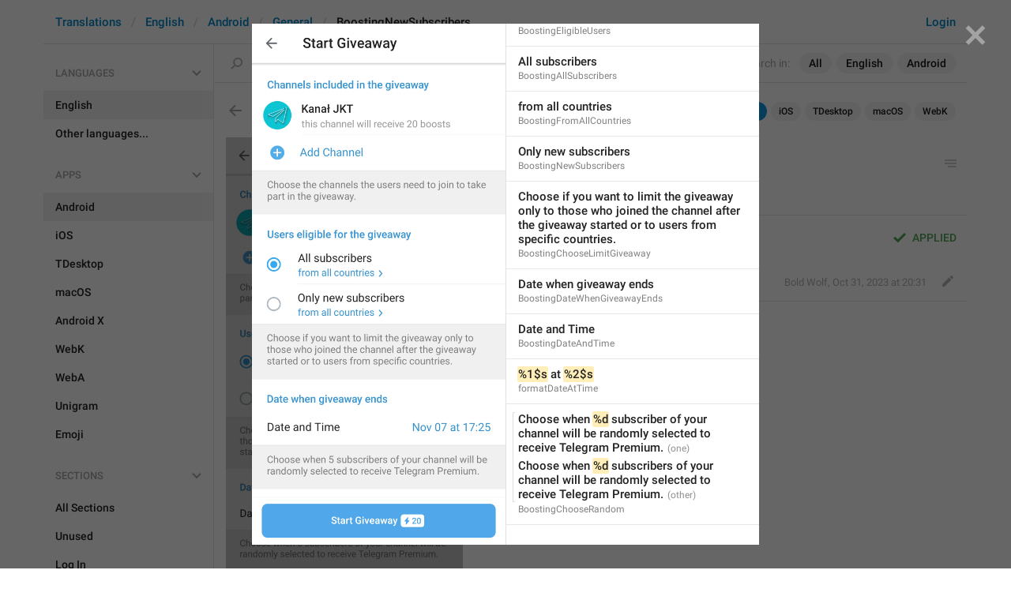

--- FILE ---
content_type: text/html; charset=utf-8
request_url: https://translations.telegram.org/screenshots/13992/phrase/BoostingNewSubscribers
body_size: 8515
content:
<!DOCTYPE html>
<html>
  <head>
    <meta charset="utf-8">
    <title>Translations</title>
    
    <link rel="icon" type="image/svg+xml" href="/img/website_icon.svg?4">
<link rel="apple-touch-icon" sizes="180x180" href="/img/apple-touch-icon.png">
<link rel="icon" type="image/png" sizes="32x32" href="/img/favicon-32x32.png">
<link rel="icon" type="image/png" sizes="16x16" href="/img/favicon-16x16.png">
<link rel="alternate icon" href="/img/favicon.ico" type="image/x-icon" />
    <script>document.cookie="stel_dt="+encodeURIComponent((new Date).getTimezoneOffset())+";path=/;max-age=31536000;samesite=None;secure"</script>
    <script>
try {
var a = document.createElement('a'), layer_url;
a.href = location.href;
layer_url = location.pathname.replace(/^\/+|\/+$/g, '');
a.pathname = "\/en\/android\/general\/BoostingNewSubscribers";
a.search = '?l=' + encodeURIComponent(layer_url);
if (window.history && history.state && history.state.u && /[\?&]l=/.test(history.state.u) && history.state.u != a.href) {
var xhr = new XMLHttpRequest();
xhr.open('GET', history.state.u);
xhr.onreadystatechange = function() {
  if (xhr.readyState == 4) {
    if (typeof xhr.responseBody == 'undefined' && xhr.responseText) {
      var html = xhr.responseText;
      html = html.replace('<html', '<html style="display:none"');
      document.write(html);
      document.close();
    }
  }
};
xhr.withCredentials = true;
xhr.send();
document.write('<style>*{display:none!important}</style>');
document.close();
document.open();
console.log('xhr reload from history.state');
} }catch(e){}
</script>
    <link href="//telegram.org/css/font-roboto.css?1" rel="stylesheet" type="text/css">
    <link href="//telegram.org/css/bootstrap.min.css?3" rel="stylesheet">
    <link href="//telegram.org/css/bootstrap-extra.css?2" rel="stylesheet">
    <link href="/css/telegram.css?249" rel="stylesheet">
<link href="/css/translations.css?129" rel="stylesheet">
<link href="/css/jquery-ui.min.css?1" rel="stylesheet">
<link href="/css/health.css?142" rel="stylesheet">
<link href="/css/contest-zoo.css?7" rel="stylesheet">
<link href="/css/tchart.min.css?11" rel="stylesheet">
<link href="/css/billboard.css?17" rel="stylesheet">

  </head>
  <body class="emoji_image no-transition">
    
    <div id="aj_progress" class="progress-bar"></div>
    <div class="popup-container hide" id="layer-popup-container"><div class="screenshot-body-left fill"></div>
<div class="screenshot-body-right fill">
  <div class="screenshot-close-btn fill close"></div>
  
</div>
<div class="screenshot-body ohide">
  <div class="screenshot-full-bg"></div>
  <img class="screenshot-full" crossorigin="anonymous" src="https://telegra.ph/file/p/2479dbc1390/5daf8ef8ac6bbbea71a0117.jpg" />
  <div class="screenshot-layer-wrap popup-no-close">
    <div class="screenshot-layer key-layer screenshot-keys" style="background-image:url('https://telegra.ph/file/p/2479dbc1390/5daf8ef8ac6bbbea71a0117.jpg')"><div class="screenshot-key key-hover" data-key="BoostingChannelsIncludedGiveaway" data-coordinates="0.048454,0.100811,0.66,0.036585" style="padding:20.666255% 29.1546% 176.83382% 4.8454%"><div class="key-box"><div class="key-label"><span class="p-value"><span class="value">Channels included in the giveaway</span></span></div></div></div><div class="screenshot-key key-hover" data-key="BoostingChannelWillReceiveBoost" data-coordinates="0.182706,0.175561,0.61,0.030894" style="padding:35.990005% 20.7294% 162.676725% 18.2706%"><div class="key-box"><div class="key-label"><span class="pluralized"><span class="p-value" data-label="one"><span class="value">this channel will receive <mark class="token">%d</mark> boost</span></span><span class="p-value" data-label="other"><span class="value">this channel will receive <mark class="token">%d</mark> boosts</span></span></span></div></div></div><div class="screenshot-key key-hover" data-key="BoostingAddChannel" data-coordinates="0.177706,0.229887,0.27,0.033333" style="padding:47.126835% 55.2294% 151.0399% 17.7706%"><div class="key-box"><div class="key-label"><span class="p-value"><span class="value">Add Channel</span></span></div></div></div><div class="screenshot-key key-hover" data-key="BoostingChooseChannelsNeedToJoin" data-coordinates="0.048408,0.292944,0.885,0.056098" style="padding:60.05352% 6.6592% 133.44639% 4.8408%"><div class="key-box"><div class="key-label"><span class="p-value"><span class="value">Choose the channels users need to join to take part in the giveaway.</span></span></div></div></div><div class="screenshot-key key-hover" data-key="BoostingEligibleUsers" data-coordinates="0.048454,0.387228,0.59,0.036585" style="padding:79.38174% 36.1546% 118.118335% 4.8454%"><div class="key-box"><div class="key-label"><span class="p-value"><span class="value">Users eligible for the giveaway</span></span></div></div></div><div class="screenshot-key key-hover" data-key="BoostingAllSubscribers" data-coordinates="0.170492,0.432889,0.311667,0.03252" style="padding:88.742245% 51.7841% 109.591155% 17.0492%"><div class="key-box"><div class="key-label"><span class="p-value"><span class="value">All subscribers</span></span></div></div></div><div class="screenshot-key key-hover" data-key="BoostingFromAllCountries" data-coordinates="0.170469,0.462235,0.323333,0.030894" style="padding:94.758175% 50.6198% 103.908555% 17.0469%"><div class="key-box"><div class="key-label"><span class="p-value"><span class="value">from all countries</span></span></div></div></div><div class="screenshot-key key-hover" data-key="BoostingNewSubscribers" data-coordinates="0.172159,0.508431,0.44,0.037398" style="padding:104.228355% 38.7841% 93.105055% 17.2159%"><div class="key-box"><div class="key-label"><span class="p-value"><span class="value">Only new subscribers</span></span></div></div></div><div class="screenshot-key key-hover" data-key="BoostingChooseLimitGiveaway" data-coordinates="0.046787,0.586678,0.848333,0.079675" style="padding:120.26899% 10.488% 68.397635% 4.6787%"><div class="key-box"><div class="key-label"><span class="p-value"><span class="value">Choose if you want to limit the giveaway only to those who joined the channel after the giveaway started or to users from specific countries.</span></span></div></div></div><div class="screenshot-key key-hover" data-key="BoostingDateWhenGiveawayEnds" data-coordinates="0.050121,0.704083,0.495,0.035772" style="padding:144.337015% 45.4879% 53.329725% 5.0121%"><div class="key-box"><div class="key-label"><span class="p-value"><span class="value">Date when giveaway ends</span></span></div></div></div><div class="screenshot-key key-hover" data-key="BoostingDateAndTime" data-coordinates="0.04955,0.757083,0.306667,0.033333" style="padding:155.202015% 64.3783% 42.96472% 4.955%"><div class="key-box"><div class="key-label"><span class="p-value"><span class="value">Date and Time</span></span></div></div></div><div class="screenshot-key key-hover" data-key="formatDateAtTime" data-coordinates="0.622294,0.758163,0.33,0.03252" style="padding:155.423415% 4.7706% 42.909985% 62.2294%"><div class="key-box"><div class="key-label"><span class="p-value"><span class="value"><mark class="token">%1&#036;s</mark> at <mark class="token">%2&#036;s</mark></span></span></div></div></div><div class="screenshot-key key-hover key-top" data-key="BoostingChooseRandom" data-coordinates="0.049025,0.81985,0.89,0.056911" style="padding:168.06925% 6.0975% 25.263995% 4.9025%"><div class="key-box"><div class="key-label"><span class="pluralized"><span class="p-value" data-label="one"><span class="value">Choose when <mark class="token">%d</mark> subscriber of your channel will be randomly selected to receive Telegram Premium.</span></span><span class="p-value" data-label="other"><span class="value">Choose when <mark class="token">%d</mark> subscribers of your channel will be randomly selected to receive Telegram Premium.</span></span></span></div></div></div></div>
    <div class="screenshot-side-wrap">
      <div class="screenshot-side-scrollable screenshot-info-scrollable">
        <div class="screenshot-side">
          <div class="screenshot-info">
            <h4 class="screenshot-side-header">
              
              Screenshot #13992
            </h4>
            
            <div class="screenshot-sections"><div class="sections-group"><a href="/screenshots/13992/general/?mode=screenshots" class="btn btn-xs btn-primary">General</a></div></div>
          </div>
          <div class="screenshot-keys-list">
            <h4 class="screenshot-side-header">
              Phrases<span class="tr-header-counter">13</span>
            </h4>
            <div class="screenshot-layer-keys" data-key-base-url="/en/android/general/">
              <a href="/en/android/general/BoostingChannelsIncludedGiveaway" class="screenshot-key-row key-hover" data-key="BoostingChannelsIncludedGiveaway">
  
  <div class="screenshot-key-value-default"><span class="p-value"><span class="value">Channels included in the giveaway</span></span></div>
  <div class="screenshot-key-lang-key">BoostingChannelsIncludedGiveaway</div>
</a><a href="/en/android/general/BoostingChannelWillReceiveBoost" class="screenshot-key-row key-hover" data-key="BoostingChannelWillReceiveBoost">
  
  <div class="screenshot-key-value-default"><span class="pluralized"><span class="p-value" data-label="one"><span class="value">this channel will receive <mark class="token">%d</mark> boost</span></span><span class="p-value" data-label="other"><span class="value">this channel will receive <mark class="token">%d</mark> boosts</span></span></span></div>
  <div class="screenshot-key-lang-key">BoostingChannelWillReceiveBoost</div>
</a><a href="/en/android/general/BoostingAddChannel" class="screenshot-key-row key-hover" data-key="BoostingAddChannel">
  
  <div class="screenshot-key-value-default"><span class="p-value"><span class="value">Add Channel</span></span></div>
  <div class="screenshot-key-lang-key">BoostingAddChannel</div>
</a><a href="/en/android/general/BoostingChooseChannelsNeedToJoin" class="screenshot-key-row key-hover" data-key="BoostingChooseChannelsNeedToJoin">
  
  <div class="screenshot-key-value-default"><span class="p-value"><span class="value">Choose the channels users need to join to take part in the giveaway.</span></span></div>
  <div class="screenshot-key-lang-key">BoostingChooseChannelsNeedToJoin</div>
</a><a href="/en/android/general/BoostingEligibleUsers" class="screenshot-key-row key-hover" data-key="BoostingEligibleUsers">
  
  <div class="screenshot-key-value-default"><span class="p-value"><span class="value">Users eligible for the giveaway</span></span></div>
  <div class="screenshot-key-lang-key">BoostingEligibleUsers</div>
</a><a href="/en/android/general/BoostingAllSubscribers" class="screenshot-key-row key-hover" data-key="BoostingAllSubscribers">
  
  <div class="screenshot-key-value-default"><span class="p-value"><span class="value">All subscribers</span></span></div>
  <div class="screenshot-key-lang-key">BoostingAllSubscribers</div>
</a><a href="/en/android/general/BoostingFromAllCountries" class="screenshot-key-row key-hover" data-key="BoostingFromAllCountries">
  
  <div class="screenshot-key-value-default"><span class="p-value"><span class="value">from all countries</span></span></div>
  <div class="screenshot-key-lang-key">BoostingFromAllCountries</div>
</a><a href="/en/android/general/BoostingNewSubscribers" class="screenshot-key-row key-hover" data-key="BoostingNewSubscribers">
  
  <div class="screenshot-key-value-default"><span class="p-value"><span class="value">Only new subscribers</span></span></div>
  <div class="screenshot-key-lang-key">BoostingNewSubscribers</div>
</a><a href="/en/android/general/BoostingChooseLimitGiveaway" class="screenshot-key-row key-hover" data-key="BoostingChooseLimitGiveaway">
  
  <div class="screenshot-key-value-default"><span class="p-value"><span class="value">Choose if you want to limit the giveaway only to those who joined the channel after the giveaway started or to users from specific countries.</span></span></div>
  <div class="screenshot-key-lang-key">BoostingChooseLimitGiveaway</div>
</a><a href="/en/android/general/BoostingDateWhenGiveawayEnds" class="screenshot-key-row key-hover" data-key="BoostingDateWhenGiveawayEnds">
  
  <div class="screenshot-key-value-default"><span class="p-value"><span class="value">Date when giveaway ends</span></span></div>
  <div class="screenshot-key-lang-key">BoostingDateWhenGiveawayEnds</div>
</a><a href="/en/android/general/BoostingDateAndTime" class="screenshot-key-row key-hover" data-key="BoostingDateAndTime">
  
  <div class="screenshot-key-value-default"><span class="p-value"><span class="value">Date and Time</span></span></div>
  <div class="screenshot-key-lang-key">BoostingDateAndTime</div>
</a><a href="/en/android/general/formatDateAtTime" class="screenshot-key-row key-hover" data-key="formatDateAtTime">
  
  <div class="screenshot-key-value-default"><span class="p-value"><span class="value"><mark class="token">%1&#036;s</mark> at <mark class="token">%2&#036;s</mark></span></span></div>
  <div class="screenshot-key-lang-key">formatDateAtTime</div>
</a><a href="/en/android/general/BoostingChooseRandom" class="screenshot-key-row key-hover" data-key="BoostingChooseRandom">
  
  <div class="screenshot-key-value-default"><span class="pluralized"><span class="p-value" data-label="one"><span class="value">Choose when <mark class="token">%d</mark> subscriber of your channel will be randomly selected to receive Telegram Premium.</span></span><span class="p-value" data-label="other"><span class="value">Choose when <mark class="token">%d</mark> subscribers of your channel will be randomly selected to receive Telegram Premium.</span></span></span></div>
  <div class="screenshot-key-lang-key">BoostingChooseRandom</div>
</a>
            </div>
          </div>
        </div>
      </div>
      
    </div>
  </div>
</div></div>
    <div id="aj_content"><div class="tr-container">
  <header class=" has-search">
  <div class="container">
    <section class="tr-search">
  <div class="tr-search-field-wrap">
    <div class="tr-search-filters">
      <span class="tr-search-filters-label">Search in:</span><!--
   --><span class="tr-search-filter-wrap tr-search-filter-where"><span class="tr-search-filter dropdown-toggle" data-toggle="dropdown">All</span><span class="dropdown-menu"><ul class="dropdown-menu"><li class="selected"><a class="tr-search-filter-item" data-value="">All</a></li><li><a class="tr-search-filter-item" data-value="key">Key</a></li><li><a class="tr-search-filter-item" data-value="text">Text</a></li></ul></span></span><!--
   --><span class="tr-search-filter-wrap tr-search-filter-lang"><span class="tr-search-filter dropdown-toggle" data-toggle="dropdown">English</span><span class="dropdown-menu"><ul class="dropdown-menu"><li class="selected"><a class="tr-search-filter-item" data-value="en">English</a></li><li><a class="tr-search-filter-item" data-value="af">Afrikaans</a></li><li><a class="tr-search-filter-item" data-value="sq">Albanian</a></li><li><a class="tr-search-filter-item" data-value="am">Amharic</a></li><li><a class="tr-search-filter-item" data-value="ar">Arabic</a></li><li><a class="tr-search-filter-item" data-value="hy">Armenian</a></li><li><a class="tr-search-filter-item" data-value="az">Azerbaijani</a></li><li><a class="tr-search-filter-item" data-value="eu">Basque</a></li><li><a class="tr-search-filter-item" data-value="be">Belarusian</a></li><li><a class="tr-search-filter-item" data-value="bn">Bengali</a></li><li><a class="tr-search-filter-item" data-value="bg">Bulgarian</a></li><li><a class="tr-search-filter-item" data-value="my">Burmese</a></li><li><a class="tr-search-filter-item" data-value="ca">Catalan</a></li><li><a class="tr-search-filter-item" data-value="zh-hans">Chinese (Simplified)</a></li><li><a class="tr-search-filter-item" data-value="zh-hant">Chinese (Traditional)</a></li><li><a class="tr-search-filter-item" data-value="hr">Croatian</a></li><li><a class="tr-search-filter-item" data-value="cs">Czech</a></li><li><a class="tr-search-filter-item" data-value="da">Danish</a></li><li><a class="tr-search-filter-item" data-value="nl">Dutch</a></li><li><a class="tr-search-filter-item" data-value="eo">Esperanto</a></li><li><a class="tr-search-filter-item" data-value="et">Estonian</a></li><li><a class="tr-search-filter-item" data-value="fil">Filipino</a></li><li><a class="tr-search-filter-item" data-value="fi">Finnish</a></li><li><a class="tr-search-filter-item" data-value="fr">French</a></li><li><a class="tr-search-filter-item" data-value="gl">Galician</a></li><li><a class="tr-search-filter-item" data-value="ka">Georgian</a></li><li><a class="tr-search-filter-item" data-value="de">German</a></li><li><a class="tr-search-filter-item" data-value="el">Greek</a></li><li><a class="tr-search-filter-item" data-value="gu">Gujarati</a></li><li><a class="tr-search-filter-item" data-value="he">Hebrew</a></li><li><a class="tr-search-filter-item" data-value="hi">Hindi</a></li><li><a class="tr-search-filter-item" data-value="hu">Hungarian</a></li><li><a class="tr-search-filter-item" data-value="id">Indonesian</a></li><li><a class="tr-search-filter-item" data-value="ga">Irish</a></li><li><a class="tr-search-filter-item" data-value="it">Italian</a></li><li><a class="tr-search-filter-item" data-value="ja">Japanese</a></li><li><a class="tr-search-filter-item" data-value="kn">Kannada</a></li><li><a class="tr-search-filter-item" data-value="kk">Kazakh</a></li><li><a class="tr-search-filter-item" data-value="km">Khmer</a></li><li><a class="tr-search-filter-item" data-value="ko">Korean</a></li><li><a class="tr-search-filter-item" data-value="lv">Latvian</a></li><li><a class="tr-search-filter-item" data-value="lt">Lithuanian</a></li><li><a class="tr-search-filter-item" data-value="ms">Malay</a></li><li><a class="tr-search-filter-item" data-value="ml">Malayalam</a></li><li><a class="tr-search-filter-item" data-value="mt">Maltese</a></li><li><a class="tr-search-filter-item" data-value="mr">Marathi</a></li><li><a class="tr-search-filter-item" data-value="ne">Nepali</a></li><li><a class="tr-search-filter-item" data-value="nb">Norwegian (Bokmål)</a></li><li><a class="tr-search-filter-item" data-value="or">Odia</a></li><li><a class="tr-search-filter-item" data-value="fa">Persian</a></li><li><a class="tr-search-filter-item" data-value="pl">Polish</a></li><li><a class="tr-search-filter-item" data-value="pt-br">Portuguese (Brazil)</a></li><li><a class="tr-search-filter-item" data-value="pt-pt">Portuguese (Portugal)</a></li><li><a class="tr-search-filter-item" data-value="ro">Romanian</a></li><li><a class="tr-search-filter-item" data-value="ru">Russian</a></li><li><a class="tr-search-filter-item" data-value="sr">Serbian</a></li><li><a class="tr-search-filter-item" data-value="sk">Slovak</a></li><li><a class="tr-search-filter-item" data-value="sl">Slovene</a></li><li><a class="tr-search-filter-item" data-value="es">Spanish</a></li><li><a class="tr-search-filter-item" data-value="sw">Swahili</a></li><li><a class="tr-search-filter-item" data-value="sv">Swedish</a></li><li><a class="tr-search-filter-item" data-value="tg">Tajik</a></li><li><a class="tr-search-filter-item" data-value="ta">Tamil</a></li><li><a class="tr-search-filter-item" data-value="te">Telugu</a></li><li><a class="tr-search-filter-item" data-value="th">Thai</a></li><li><a class="tr-search-filter-item" data-value="tr">Turkish</a></li><li><a class="tr-search-filter-item" data-value="tk">Turkmen</a></li><li><a class="tr-search-filter-item" data-value="uk">Ukrainian</a></li><li><a class="tr-search-filter-item" data-value="ur">Urdu</a></li><li><a class="tr-search-filter-item" data-value="uz">Uzbek</a></li><li><a class="tr-search-filter-item" data-value="vi">Vietnamese</a></li></ul></span></span><!--
   --><span class="tr-search-filter-wrap tr-search-filter-langpack"><span class="tr-search-filter dropdown-toggle" data-toggle="dropdown">Android</span><span class="dropdown-menu"><ul class="dropdown-menu"><li><a class="tr-search-filter-item" data-value="">All Apps</a></li><li class="selected"><a class="tr-search-filter-item" data-value="android">Android</a></li><li><a class="tr-search-filter-item" data-value="ios">iOS</a></li><li><a class="tr-search-filter-item" data-value="tdesktop">TDesktop</a></li><li><a class="tr-search-filter-item" data-value="macos">macOS</a></li><li><a class="tr-search-filter-item" data-value="android_x">Android X</a></li><li><a class="tr-search-filter-item" data-value="webk">WebK</a></li><li><a class="tr-search-filter-item" data-value="weba">WebA</a></li><li><a class="tr-search-filter-item" data-value="unigram">Unigram</a></li></ul></span></span>
    </div>
    <div class="tr-search-binding binding"></div>
    <div class="tr-search-enter arrow-right"></div>
    <div class="tr-search-reset close"></div>
    <form class="tr-search-form">
      <input class="form-control tr-search-field" placeholder="Search translations and keys" autocomplete="off" value="" />
    </form>
  </div>
  <div class="tr-search-results collapsed"></div>
</section>
    <div class="header-wrap">
      <div id="header-panel" class="header-panel">
        <div class="header-auth">
  <div class="header-auth-item"><a class="header-search-btn"></a></div><div class="header-auth-item"><a class="header-auth-link login-link" href="/auth">Login</a></div>
</div>
        <div class="header-breadcrumb header-breadcrumb-simple">
          <ol id="breadcrumb" class="header-nav breadcrumb"><li><a href="/">Translations</a></li><li><a href="/en/">English</a></li><li><a href="/en/android/">Android</a></li><li><a href="/en/android/general/">General</a></li><li class="active">BoostingNewSubscribers</li></ol>
        </div>
      </div>
    </div>
  </div>
</header>
  <main class="container">
    <nav class="tr-menu"><div class="tr-menu-section tr-menu-has-selected" data-menu-section-id="0">
  <div class="tr-menu-header">
    <span class="tr-menu-header-collapse"></span>
    <div class="tr-menu-header-label">Languages</div>
    <div class="tr-menu-selected">
  <div class="tr-menu-item tr-menu-item-default">
    <span class="nav-label">English</span>
    
  </div>
</div>
  </div>
  <ul class="tr-menu-items" id="tr-menu-language-items"><li class="active">
  <a class="tr-menu-item" href="/en/">
    <span class="nav-label">English</span>
  </a>
</li><li class="languages-link">
  <a class="tr-menu-item">
    <span class="nav-label">Other languages...</span>
  </a>
</li></ul>
</div><div class="tr-menu-section tr-menu-has-selected" data-menu-section-id="1">
  <div class="tr-menu-header">
    <span class="tr-menu-header-collapse"></span>
    <div class="tr-menu-header-label">Apps</div>
    <div class="tr-menu-selected">
  <div class="tr-menu-item">
    <span class="nav-label">Android</span>
    
  </div>
</div>
  </div>
  <ul class="tr-menu-items"><li class="active">
  <a class="tr-menu-item" href="/en/android/">
    <span class="nav-label">Android</span>
  </a>
</li><li>
  <a class="tr-menu-item" href="/en/ios/general/">
    <span class="nav-label">iOS</span>
  </a>
</li><li>
  <a class="tr-menu-item" href="/en/tdesktop/general/">
    <span class="nav-label">TDesktop</span>
  </a>
</li><li>
  <a class="tr-menu-item" href="/en/macos/general/">
    <span class="nav-label">macOS</span>
  </a>
</li><li>
  <a class="tr-menu-item" href="/en/android_x/general/">
    <span class="nav-label">Android X</span>
  </a>
</li><li>
  <a class="tr-menu-item" href="/en/webk/general/">
    <span class="nav-label">WebK</span>
  </a>
</li><li>
  <a class="tr-menu-item" href="/en/weba/general/">
    <span class="nav-label">WebA</span>
  </a>
</li><li>
  <a class="tr-menu-item" href="/en/unigram/general/">
    <span class="nav-label">Unigram</span>
  </a>
</li><li>
  <a class="tr-menu-item" href="/en/emoji">
    <span class="nav-label">Emoji</span>
  </a>
</li></ul>
</div><div class="tr-menu-section tr-menu-has-selected" data-menu-section-id="2">
  <div class="tr-menu-header">
    <span class="tr-menu-header-collapse"></span>
    <div class="tr-menu-header-label">Sections</div>
    <div class="tr-menu-selected">
  <div class="tr-menu-item">
    <span class="nav-label">General</span>
    
  </div>
</div>
  </div>
  <ul class="tr-menu-items"><li>
  <a class="tr-menu-item" href="/en/android/">
    <span class="nav-label">All Sections</span>
  </a>
</li><li>
  <a class="tr-menu-item" href="/en/android/unused/">
    <span class="nav-label">Unused</span>
  </a>
</li><li>
  <a class="tr-menu-item" href="/en/android/login/">
    <span class="nav-label">Log In</span>
  </a>
</li><li>
  <a class="tr-menu-item" href="/en/android/chat_list/">
    <span class="nav-label">Chat List</span>
  </a>
</li><li>
  <a class="tr-menu-item" href="/en/android/private_chats/">
    <span class="nav-label">Private chats</span>
  </a>
</li><li>
  <a class="tr-menu-item" href="/en/android/groups_and_channels/">
    <span class="nav-label">Groups And Channels</span>
  </a>
</li><li>
  <a class="tr-menu-item" href="/en/android/profile/">
    <span class="nav-label">Profile</span>
  </a>
</li><li>
  <a class="tr-menu-item" href="/en/android/settings/">
    <span class="nav-label">Settings</span>
  </a>
</li><li>
  <a class="tr-menu-item" href="/en/android/stories/">
    <span class="nav-label">Stories</span>
  </a>
</li><li>
  <a class="tr-menu-item" href="/en/android/camera_and_media/">
    <span class="nav-label">Camera And Media</span>
  </a>
</li><li>
  <a class="tr-menu-item" href="/en/android/bots_and_payments/">
    <span class="nav-label">Bots And Payments</span>
  </a>
</li><li>
  <a class="tr-menu-item" href="/en/android/passport/">
    <span class="nav-label">Passport</span>
  </a>
</li><li class="active">
  <a class="tr-menu-item" href="/en/android/general/">
    <span class="nav-label">General</span>
  </a>
</li><li>
  <a class="tr-menu-item" href="/en/android/unsorted/">
    <span class="nav-label">Unsorted</span>
  </a>
</li></ul>
</div></nav>
    <section class="content clearfix">
      <section class="tr-content"><div class="tr-key-full-block js-key-data" data-lang="en" data-langpack="android" data-section="general" data-key="BoostingNewSubscribers">
  <h3 class="tr-header"><a href="/en/android/general/" class="tr-back"></a>BoostingNewSubscribers<div class="binding-items" data-langpack="android" data-key="BoostingNewSubscribers" data-value="Only new subscribers"><a href="/en/android/general/BoostingNewSubscribers" class="binding-item binding-item-current">Android</a><a href="/en/ios/general/BoostGift.OnlyNewSubscribers" class="binding-item" data-langpack="ios" data-key="BoostGift.OnlyNewSubscribers">iOS</a><a href="/en/tdesktop/general/lng_giveaway_users_new" class="binding-item" data-langpack="tdesktop" data-key="lng_giveaway_users_new">TDesktop</a><a href="/en/macos/general/Giveaway.ReceiverType.New" class="binding-item" data-langpack="macos" data-key="Giveaway.ReceiverType.New">macOS</a><a href="/en/webk/general/OnlyNewSubscribers" class="binding-item" data-langpack="webk" data-key="OnlyNewSubscribers">WebK</a></div></h3>
  <section class="tr-key clearfix">
    <div class="key-side">
      <div class="key-screenshots-wrap">
        <div class="screenshot-wrap"><a class="screenshot-thumb bg-image key-layer" style="background-image:url('https://telegra.ph/file/p/2479dbc1390/5daf8ef8ac6bbbea71a0117.jpg');padding-top:205%;" href="/screenshots/13992/phrase/BoostingNewSubscribers" data-layer>
  <div class="screenshot-key key-hover" data-key="BoostingNewSubscribers" data-coordinates="0.172159,0.508431,0.44,0.037398" style="padding:104.228355% 38.7841% 93.105055% 17.2159%"><div class="key-box"><div class="key-label"></div></div></div>
</a></div>
      </div>
      <div class="key-default-sections"><div class="sections-group"><a href="/en/android/general/" class="btn btn-xs btn-primary">General</a></div></div>
      
      
    </div>
    <div class="key-main">
      <div class="key-default diff-wrap">
        <div class="key-default-value"><span class="p-value"><span class="value">Only new subscribers</span></span></div>
        
        <div class="key-default-info">
          <span class="key-chars-count">20</span>
          
          
        </div>
      </div>
      <div class="key-history-wrap"></div>
      
      <div class="key-suggestions">
        <div class="key-suggestion-wrap js-suggestion-wrap key-suggestion-applied key-suggestion-collapsed" data-suggestion-id="1">
  <div class="key-suggestion clearfix">
    <span class="key-suggestion-collapse"></span>
    <div class="key-suggestion-status">
      
      <div class="key-status-labels">
        <span class="key-status key-status-applied">Applied</span>
      </div>
    </div>
    <div class="key-suggestion-value-box diff-wrap">
      <div class="key-suggestion-value-wrap">
        <div class="key-suggestion-value"><span class="p-value"><span class="value" data-value="Only new subscribers">Only new subscribers</span></span></div>
        <div class="key-chars-count">20/20</div>
      </div>
      <div class="key-suggestion-actions clearfix">
        <div class="key-suggestion-counters">
          <a class="ibtn key-suggestion-like"></a><!--
       --><a class="ibtn key-suggestion-dislike"></a><!--
       --><a class="ibtn key-suggestion-comment"></a>
        </div>
        <div class="key-suggestion-info">
          <a class="ibtn key-suggestion-edit"></a><!--
       --><span class="key-source">
            
            <span class="translation-author"><span dir="auto">Bold Wolf</span></span>,
            <span class="translation-date">Oct 31, 2023 at 20:31</span>
          </span>
        </div>
      </div>
    </div>
    <div class="key-suggestion-comments-wrap">
      <div class="key-suggestion-comments"><div class="comments-show-all-wrap"></div>
</div>
      <form class="comment-form">
  <textarea rows="1" name="text" class="form-control comment-field" placeholder="Add comment..." dir="auto"></textarea>
  <div class="form-buttons-wrap shide">
    <div class="form-buttons">
      <button class="btn btn-sm btn-primary form-submit-btn">Send</button><button class="btn btn-sm btn-default form-cancel-btn">Cancel</button>
    </div>
  </div>
</form>
    </div>
  </div>
  
</div>
      </div>
      <div class="key-add-suggestion-wrap collapsed">
  <span class="key-add-suggestion-collapse"></span>
  <div class="key-add-suggestion-header-wrap">
    <div class="key-add-suggestion-header">Add Translation</div>
  </div>
  <div class="key-add-suggestion-form-wrap">
    <form class="add-suggestion-form">
      <div class="form-group">
  <div class="input form-control tr-form-control key-add-suggestion-field" data-name="lang_value" data-value="Only new subscribers" data-tokens="">Only new subscribers</div>
</div>
      <div class="form-buttons">
        <div class="chars-count handle-tooltip" data-length="20" data-title="Compared to the English version"></div>
        <button class="btn btn-primary form-submit-btn">Submit</button><button class="btn btn-default form-cancel-btn">Cancel</button>
      </div>
    </form>
  </div>
</div>
    </div>
  </section>
</div></section>
    </section>
  </main>
</div><div class="popup-container login-popup-container hide" id="login-popup-container">
  <div class="popup">
    <div class="popup-body">
      <section>
        <h2>Log In</h2>
        <p>Log in here to translate Telegram apps. Please enter your <b>phone number</b> in the <a target="_blank" rel="noopener" href="https://telegram.org/faq#login-and-sms">international format</a> and we will send a confirmation message to your account via Telegram.</p>

        <form id="send-form" class="login-form">
          <div class="form-group">
            <input type="tel" class="form-control tr-form-control input-lg" id="phone-number" placeholder="+12223334455" autocomplete="off"/>
          </div>
          <div class="popup-buttons">
            <a class="btn btn-link btn-lg login-cancel-btn">Cancel</a><button type="submit" class="btn btn-link btn-lg">Next</button>
          </div>
        </form>

        <div id="login-form" class="hide">
          <div class="form-group">
            <span class="form-control tr-form-control input input-lg input-disabled"><strong id="phone-number-field"></strong> (<a class="login-back" href="/auth">Incorrect?</a>)</span>
            <p class="help-block dots-animated">We&#39;ve just sent you a message.<br/>Please confirm access via Telegram</p>
          </div>
          <div class="popup-buttons">
            <a class="btn btn-link btn-lg login-cancel-btn">Cancel</a><a class="btn btn-link btn-lg login-back">Back</a>
          </div>
        </div>
      </section>
    </div>
  </div>
</div><div class="popup-container languages-popup-container hide" id="languages-popup-container">
  <div class="popup">
    <div class="popup-body popup-has-footer">
      <h4>Languages</h4>
      
      <form class="tr-popup-search-form tr-languages-search-form">
        <input class="form-control tr-popup-search-field tr-languages-search-field" placeholder="Search languages" autocomplete="off" value="">
      </form>
      <div class="tr-popup-search-results-wrap tr-languages-results-wrap">
        <div class="tr-popup-search-results tr-languages-results"></div>
      </div>
      <div class="tr-languages-add"><a href="/lang/new" data-layer class="need-auth">Add a new language</a></div>
    </div>
  </div>
</div></div>
    <script src="//telegram.org/js/jquery.min.js?1"></script>
    <script src="//telegram.org/js/bootstrap.min.js"></script>
    <script src="//telegram.org/js/main-aj.js?72"></script>
    <script src="/js/translations.js?113"></script>
<script src="/js/jquery-ui.min.js?1"></script>
<script src="/js/jquery-ex.js?22"></script>
<script src="/js/tesseract.js?1"></script>
<script src="/js/main.js?47"></script>
<script src="/js/tchart.min.js?29"></script>
<script src="/js/billboard.min.js?1"></script>
<script src="/js/stats.js?18"></script>

    <script>ajInit({"version":1115,"apiUrl":"\/api?hash=4ad87500de70001308","unauth":true,"state":{"searchWhere":"","searchLang":"en","searchLangpack":"android","searchQuery":"","whereNames":{"":"All","key":"Key","text":"Text"},"langNames":{"en":"English","af":"Afrikaans","sq":"Albanian","am":"Amharic","ar":"Arabic","hy":"Armenian","az":"Azerbaijani","eu":"Basque","be":"Belarusian","bn":"Bengali","bg":"Bulgarian","my":"Burmese","ca":"Catalan","zh-hans":"Chinese (Simplified)","zh-hant":"Chinese (Traditional)","hr":"Croatian","cs":"Czech","da":"Danish","nl":"Dutch","eo":"Esperanto","et":"Estonian","fil":"Filipino","fi":"Finnish","fr":"French","gl":"Galician","ka":"Georgian","de":"German","el":"Greek","gu":"Gujarati","he":"Hebrew","hi":"Hindi","hu":"Hungarian","id":"Indonesian","ga":"Irish","it":"Italian","ja":"Japanese","kn":"Kannada","kk":"Kazakh","km":"Khmer","ko":"Korean","lv":"Latvian","lt":"Lithuanian","ms":"Malay","ml":"Malayalam","mt":"Maltese","mr":"Marathi","ne":"Nepali","nb":"Norwegian (Bokmål)","or":"Odia","fa":"Persian","pl":"Polish","pt-br":"Portuguese (Brazil)","pt-pt":"Portuguese (Portugal)","ro":"Romanian","ru":"Russian","sr":"Serbian","sk":"Slovak","sl":"Slovene","es":"Spanish","sw":"Swahili","sv":"Swedish","tg":"Tajik","ta":"Tamil","te":"Telugu","th":"Thai","tr":"Turkish","tk":"Turkmen","uk":"Ukrainian","ur":"Urdu","uz":"Uzbek","vi":"Vietnamese"},"langpackList":["android","ios","tdesktop","macos","android_x","webk","weba","unigram"],"langpackNames":{"":"All Apps","android":"Android","ios":"iOS","tdesktop":"TDesktop","macos":"macOS","android_x":"Android X","webk":"WebK","weba":"WebA","unigram":"Unigram"},"langList":["en","af","sq","am","ar","hy","az","eu","be","bn","bg","my","ca","zh-hans","zh-hant","hr","cs","da","nl","eo","et","fil","fi","fr","gl","ka","de","el","gu","he","hi","hu","id","ga","it","ja","kn","kk","km","ko","lv","lt","ms","ml","mt","mr","ne","nb","or","fa","pl","pt-br","pt-pt","ro","ru","sr","sk","sl","es","sw","sv","tg","ta","te","th","tr","tk","uk","ur","uz","vi"],"curLang":"en","curLangpack":"android"},"layer":true,"layerUnderUrl":"\/en\/android\/general\/BoostingNewSubscribers"});</script>
    <script id="aj_script">l.add({"WEB_NO_PHRASES_FOUND":"No phrases found","WEB_TRANSLATIONS_LOADING":"Loading","WEB_REMOVE_SCREENSHOT_KEY_CONFIRM_TEXT":"Are you sure you want to remove phrase <b>{lang_key}<\/b> from screenshot?","WEB_REMOVE_SCREENSHOT_KEY_CONFIRM_BUTTON":"Remove","WEB_REMOVE_SCREENSHOT_CONFIRM_TEXT":"Are you sure you want to remove <b>Screenshot #{n}<\/b>?","WEB_REMOVE_SCREENSHOT_CONFIRM_BUTTON":"Remove","WEB_REMOVE_LANG_KEY_CONFIRM_TEXT":"Are you sure you want to remove phrase <b>{lang_key}<\/b>?","WEB_REMOVE_LANG_KEY_CONFIRM_BUTTON":"Remove","WEB_RESTORE_LANG_KEY_CONFIRM_TEXT":"Are you sure you want to restore phrase <b>{lang_key}<\/b>?","WEB_RESTORE_LANG_KEY_CONFIRM_BUTTON":"Restore","WEB_MARK_AS_TRANSLATED_CONFIRM_TEXT":"Are you sure you want to mark phrase <b>{lang_key}<\/b> as translated?","WEB_MARK_AS_TRANSLATED_CONFIRM_BUTTON":"Mark As Translated","WEB_PLURALIZED_LABEL_0":"Zero","WEB_PLURALIZED_LABEL_1":"One","WEB_PLURALIZED_LABEL_2":"Two","WEB_PLURALIZED_LABEL_3":"Few","WEB_PLURALIZED_LABEL_4":"Many","WEB_PLURALIZED_LABEL_5":"Other","WEB_NO_TRANSLATIONS_FOUND":"No translations found","WEB_ACTIVATE_LANGPACK_CONFIRM_TEXT":"Do you want to begin translating <b>{lang_pack}<\/b> to <b>{lang}<\/b>?","WEB_ACTIVATE_LANGPACK_CONFIRM_BUTTON":"Start Translating","WEB_LOADING":"Loading","WEB_NO_LANGUAGES_FOUND":"No languages found"});
ScreenshotLayer.init({"screenshot_id":13992,"lang_pack":"android","can_edit_screenshot":false,"can_edit_phrases":false,"lang_key":"BoostingNewSubscribers"});
Aj.onLoad(function(state) {
  state.curLang     = "en";
  state.curLangpack = "android";
  LangKey.init($('.tr-key-full-block'));
  var loc_hash = Aj.location().hash, m;
  if (loc_hash == '#add-translation' ||
      !$('.js-suggestion-wrap').size()) {
    if (!Aj.unauth) {
      LangKey.showSuggestionForm(true);
    }
  } else if (m = loc_hash.match(/^#translation(\d+)|#comment(\d+)_(\d+)$/)) {
    var suggestion_id = m[1] || m[2] || 0, comment_id = m[3] || 0;
    LangKey.showSuggestion(suggestion_id, comment_id);
  }
});
Aj.onUnload(function(state) {
  LangKey.destroy($('.tr-key-full-block'));
});
Search.init();
Header.init();
Nav.init();
Aj.onLoad(function(state) {
  function requestConfirmation(event) {
    event && event.preventDefault();
    var phone = $('#phone-number').val();
    $.ajax({
      type: 'POST',
      url: '/auth/request',
      data: {
        phone: phone
      },
      success: function(result) {
        $('#phone-number-field').text(phone);
        $('#send-form').addClass('hide');
        $('#login-form').removeClass('hide');
        checkAuth(result.temp_session);
      },
      error: function(xhr) {
        showAlert(xhr.responseText || 'Server error');
      },
      dataType: 'json'
    });
    return false;
  }
  function cancelConfirmation(event) {
    event && event.preventDefault();
    $('#phone-number-field').text('');
    $('#send-form').removeClass('hide');
    $('#login-form').addClass('hide');
    $('#phone-number').focus();
    clearTimeout(window.authTimeout);
    return false;
  }
  function checkAuth(temp_session) {
    clearTimeout(window.authTimeout);
    window.authTimeout = setTimeout(function doCheckAuth() {
      $.ajax({
        type: 'POST',
        url: '/auth/login',
        data: {
          temp_session: temp_session
        },
        success: function(result) {
          if (result) {
            location.reload();
          } else {
            checkAuth(temp_session);
          }
        },
        error: function (xhr) {
          showAlert(xhr.responseText || 'Server error');
        },
        dataType: 'json'
      });
    }, 700);
  }
  $('#login-popup-container').on('popup:open', function() {
    $('#phone-number').focus();
  });
  $('#login-popup-container').on('popup:close', function() {
    cancelConfirmation();
    if (location.pathname == '/auth') {
      window.history && history.replaceState(null, null, '/');
    }
  });
  $('#login-popup-container #send-form').on('submit', requestConfirmation);
  $('#login-popup-container .login-cancel-btn').on('click', function(e) {
    e.preventDefault();
    closePopup('#login-popup-container');
  });
  $('#login-popup-container .login-back').on('click', cancelConfirmation);
  $('.login-link').on('click', function(e) {
    e.stopImmediatePropagation();
    e.preventDefault();
    openPopup('#login-popup-container');
  });
});
Aj.onUnload(function(state) {
  $('#login-popup-container').off('popup:open');
  $('#login-popup-container').off('popup:close');
  $('#login-popup-container #send-form').off('submit');
  $('#login-popup-container .login-cancel-btn').off('click');
  $('#login-popup-container .login-back').off('click');
  $('.login-link').off('click');
});
</script>
    <script>Aj.pageLoaded();</script>
    
  </body>
</html>
<!-- page generated in 11.48ms -->
